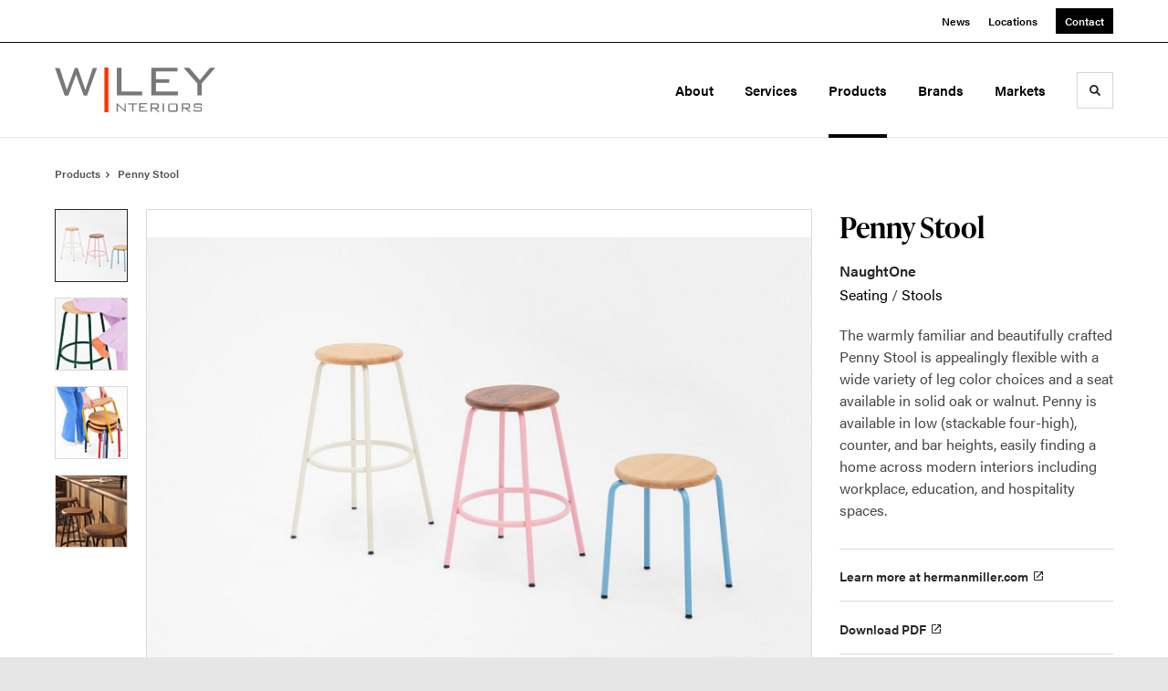

--- FILE ---
content_type: text/html; charset=utf-8
request_url: https://www.wileyinteriors.com/products/penny-stool
body_size: 90136
content:





<!DOCTYPE html>
<html lang="en" class="                ">

    
    <head>

    
          

    <!-- Google Tag Manager -->
    <script>(function(w,d,s,l,i){w[l]=w[l]||[];w[l].push({'gtm.start':
    new Date().getTime(),event:'gtm.js'});var f=d.getElementsByTagName(s)[0],
    j=d.createElement(s),dl=l!='dataLayer'?'&l='+l:'';j.async=true;j.src=
    'https://www.googletagmanager.com/gtm.js?id='+i+dl+ '&gtm_auth=wHBDqGHx4loPgfoAIWBlFA&gtm_preview=env-2&gtm_cookies_win=x';f.parentNode.insertBefore(j,f);
    })(window,document,'script','dataLayer','GTM-WXHRBXZ');</script>
    <!-- End Google Tag Manager -->

    

    

<!-- Meta -->

<meta charset="UTF-8">
<meta name="viewport" content="width=device-width, initial-scale=1.0">
<meta http-equiv="X-UA-Compatible" content="ie=edge">

<meta name="keywords" content="available, penny, seat, stackable, crafted, stool, solid, beautifully, appealingly, flexible, wide, variety, color, choices, four-high"><meta name="description" content="The warmly familiar and beautifully crafted Penny Stool is appealingly flexible with a wide variety of leg color choices and a seat available in solid oak…"><meta name="referrer" content="no-referrer-when-downgrade"><meta name="robots" content="all"><meta content="en_US" property="og:locale"><meta content="Wiley Interiors" property="og:site_name"><meta content="website" property="og:type"><meta content="https://www.wileyinteriors.com/products/penny-stool" property="og:url"><meta content="Penny Stool" property="og:title"><meta content="The warmly familiar and beautifully crafted Penny Stool is appealingly flexible with a wide variety of leg color choices and a seat available in solid oak…" property="og:description"><meta content="https://hmdp-wiley.nyc3.cdn.digitaloceanspaces.com/production/products/_1200x630_crop_center-center_82_none/edc0072709ee83b52fe95a4ac0045e9b.jpg?mtime=1668234358" property="og:image"><meta content="1200" property="og:image:width"><meta content="630" property="og:image:height"><meta content="Edc0072709ee83b52fe95a4ac0045e9b" property="og:image:alt"><meta content="https://www.pinterest.com/WileyInteriors/_saved/" property="og:see_also"><meta content="https://www.instagram.com/wileyinteriors/" property="og:see_also"><meta name="twitter:card" content="summary_large_image"><meta name="twitter:creator" content="@"><meta name="twitter:title" content="Penny Stool"><meta name="twitter:description" content="The warmly familiar and beautifully crafted Penny Stool is appealingly flexible with a wide variety of leg color choices and a seat available in solid oak…"><meta name="twitter:image" content="https://hmdp-wiley.nyc3.cdn.digitaloceanspaces.com/production/products/_800x418_crop_center-center_82_none/edc0072709ee83b52fe95a4ac0045e9b.jpg?mtime=1668234358"><meta name="twitter:image:width" content="800"><meta name="twitter:image:height" content="418"><meta name="twitter:image:alt" content="Edc0072709ee83b52fe95a4ac0045e9b">

<!-- Title -->
<title>Wiley Interiors | Penny Stool</title>

          
<!-- Links -->
<link href="https://www.wileyinteriors.com/products/penny-stool" rel="canonical"><link href="https://www.wileyinteriors.com/" rel="home"><link type="text/plain" href="https://www.wileyinteriors.com/humans.txt" rel="author">


<!-- Icon -->
        <link type="image/png" href="https://hmdp-wiley.nyc3.cdn.digitaloceanspaces.com/production/company/_192x192_crop_center-center_100_none/apple-touch-icon.png" rel="icon" sizes="192x192">
        <link type="image/png" href="https://hmdp-wiley.nyc3.cdn.digitaloceanspaces.com/production/company/_48x48_crop_center-center_100_none/apple-touch-icon.png" rel="icon" sizes="48x48">
        <link type="image/png" href="https://hmdp-wiley.nyc3.cdn.digitaloceanspaces.com/production/company/_32x32_crop_center-center_100_none/apple-touch-icon.png" rel="icon" sizes="32x32">
        <link type="image/png" href="https://hmdp-wiley.nyc3.cdn.digitaloceanspaces.com/production/company/_16x16_crop_center-center_100_none/apple-touch-icon.png" rel="icon" sizes="16x16">
<!-- Apple Touch Icon -->
        <link type="image/png" href="https://hmdp-wiley.nyc3.cdn.digitaloceanspaces.com/production/company/_180x180_crop_center-center_100_none/apple-touch-icon.png" rel="apple-touch-icon" sizes="180x180">


          
<!-- json-LD -->
<script type="application/ld+json">{"@context":"https://schema.org","@graph":[{"@type":"ItemPage","author":{"@id":"www.wileyoffice.com#identity"},"copyrightHolder":{"@id":"www.wileyoffice.com#identity"},"copyrightYear":"2022","creator":{"@id":"http://mightyinthemidwest.com#creator"},"dateCreated":"2025-11-18T14:51:53-05:00","dateModified":"2025-12-15T20:41:14-05:00","datePublished":"2022-11-10T06:45:29-05:00","description":"The warmly familiar and beautifully crafted Penny Stool is appealingly flexible with a wide variety of leg color choices and a seat available in solid oak or walnut. Penny is available in low (stackable four-high), counter, and bar heights, easily finding a home across modern interiors including workplace, education, and hospitality spaces.","headline":"Penny Stool","image":{"@type":"ImageObject","url":"https://hmdp-wiley.nyc3.cdn.digitaloceanspaces.com/production/products/_1200x630_crop_center-center_82_none/edc0072709ee83b52fe95a4ac0045e9b.jpg?mtime=1668234358"},"inLanguage":"en-us","mainEntityOfPage":"https://www.wileyinteriors.com/products/penny-stool","name":"Penny Stool","publisher":{"@id":"http://mightyinthemidwest.com#creator"},"url":"https://www.wileyinteriors.com/products/penny-stool"},{"@id":"www.wileyoffice.com#identity","@type":"Organization","address":{"@type":"PostalAddress","addressCountry":"United States","addressLocality":"Springfield","addressRegion":"IL","postalCode":"62703","streetAddress":"301 East Laurel Street"},"alternateName":"Wiley Interiors","contactPoint":[{"@type":"ContactPoint","contactType":"customer support","telephone":"+1-218-544-2766"}],"description":"Contract commercial office interiors company providing office furniture, interior design and related services to commercial, healthcare, higher education and governmental organizations.","duns":"025859406","email":"springfield@wileyinteriors.com","founder":"Herb Wiley","foundingDate":"1958-12-19","foundingLocation":"Springfield, IL","image":{"@type":"ImageObject","height":"2016","url":"https://hmdp-wiley.nyc3.cdn.digitaloceanspaces.com/staging/primaryImages/Front-Sign-NE.jpg","width":"3072"},"name":"Wiley Office Equipment dba Wiley Office Furniture","sameAs":["https://www.instagram.com/wileyinteriors/","https://www.pinterest.com/WileyInteriors/_saved/"],"telephone":"217-544-2766","url":"https://www.wileyinteriors.com/www.wileyoffice.com"},{"@id":"http://mightyinthemidwest.com#creator","@type":"LocalBusiness","address":{"@type":"PostalAddress","addressCountry":"United States","addressLocality":"Grand Rapids","addressRegion":"MI","postalCode":"49503","streetAddress":"50 Louis St NW #520"},"alternateName":"Mighty","description":"Mighty is a digital strategy, design, and technology agency. We're a team of strategists, designers, and web technologists, here to help you find clarity and craft websites and digital products that effectively connect people to meaningful content. In partnership with MillerKnoll, we've developed and operated the MillerKnoll Dealer Platform (https://mkdealerplatform.com) since 2014, a robust custom website platform for 40+ MillerKnoll contract furniture dealers.","email":"hello@mightyinthemidwest.com","founder":"Cliff Wegner","foundingDate":"2007-08-01","foundingLocation":"Grand Rapids, MI","geo":{"@type":"GeoCoordinates","latitude":"42.9637494","longitude":"-85.6724149"},"image":{"@type":"ImageObject","height":"119","url":"https://hmdp-wiley.nyc3.cdn.digitaloceanspaces.com/production/company/Mighty-Brand-Image.png","width":"119"},"logo":{"@type":"ImageObject","height":"60","url":"https://hmdp-wiley.nyc3.cdn.digitaloceanspaces.com/production/company/_600x60_fit_center-center_82_none/Mighty-Brand-Image.png?mtime=1680711129","width":"60"},"name":"Mighty Co.","openingHoursSpecification":[{"@type":"OpeningHoursSpecification","closes":"17:00:00","dayOfWeek":["Monday"],"opens":"09:00:00"},{"@type":"OpeningHoursSpecification","closes":"17:00:00","dayOfWeek":["Tuesday"],"opens":"09:00:00"},{"@type":"OpeningHoursSpecification","closes":"17:00:00","dayOfWeek":["Wednesday"],"opens":"09:00:00"},{"@type":"OpeningHoursSpecification","closes":"17:00:00","dayOfWeek":["Thursday"],"opens":"09:00:00"},{"@type":"OpeningHoursSpecification","closes":"17:00:00","dayOfWeek":["Friday"],"opens":"09:00:00"}],"priceRange":"$$$","telephone":"(616) 222-0778","url":"http://mightyinthemidwest.com"},{"@type":"BreadcrumbList","description":"Breadcrumbs list","itemListElement":[{"@type":"ListItem","item":"https://www.wileyinteriors.com/","name":"Homepage","position":1},{"@type":"ListItem","item":"https://www.wileyinteriors.com/products","name":"Products","position":2},{"@type":"ListItem","item":"https://www.wileyinteriors.com/products/penny-stool","name":"Penny Stool","position":3}],"name":"Breadcrumbs"}]}</script>

          
<!-- CSS -->


                        <link rel="stylesheet" href="https://use.typekit.net/kor8pzo.css" crossorigin="anonymous">

        

        <link rel="stylesheet" href="https://www.wileyinteriors.com//dist/assets/millerknoll-BpA0rlRg.css">

<style>

:root {
    --abc:#FFFFFF;


}

body {
    }

</style>


          
<!-- js -->




    <!-- Fathom - beautiful, simple website analytics -->
    <script src="https://cdn.usefathom.com/script.js" data-site="ULNEQVPI" data-cookieconsent="ignore" defer></script>
    <!-- / Fathom -->

        <script>window.passwordpolicy = {"showStrengthIndicator":true};</script>

    </head>

    
    <body>

    
        

        

    <!-- Google Tag Manager (noscript) -->
    <noscript><iframe src="https://www.googletagmanager.com/ns.html?id=GTM-WXHRBXZ&gtm_auth=wHBDqGHx4loPgfoAIWBlFA&gtm_preview=env-2&gtm_cookies_win=x"
    height="0" width="0" style="display:none;visibility:hidden"></iframe></noscript>
    <!-- End Google Tag Manager (noscript) -->


    
<!-- browser notifications -->

<noscript>
    <div class="o-container">
        <div class="c-noscript-notification">
            <p>
                <strong>JavaScript is not enabled!</strong>
                <br>This website requires your browser to have JavaScript enabled.
                Check <a href="http://enable-javascript.com" target="_blank" rel="noopener">enable-javascript.com</a> for instructions on how to enable JavaScript in your web browser.
            </p>
        </div>
    </div>
</noscript>

<!-- content -->

        
<nav class="c-skip-nav">

    


<a
         class="c-button || c-skip-nav__link" href="#penny-stool-page" title="Skip to Content" >

        <span class="c-button__text">Skip to Content</span>

        
</a>

    


<a
         class="c-button || c-skip-nav__link" href="#skip-to-footer" title="Skip to Footer" >

        <span class="c-button__text">Skip to Footer</span>

        
</a>

</nav>

<div class="o-site-container o-container">

        <div class="c-header__oob" data-module-sub-nav-toggle></div>
    <header class="o-header c-header">
        

<nav class="c-header__utility">
    <ul class="c-header__utility--contact">
        
                            <li>
                    


<a
         class="c-link" href="https://www.wileyinteriors.com/news" title="News" >

        <span class="c-link__text">News</span>

        
</a>
                </li>
            
        
                            <li>
                    


<a
         class="c-link" href="https://www.wileyinteriors.com/locations" title="Locations" >

        <span class="c-link__text">Locations</span>

        
</a>
                </li>
            
        
                            <li>
                    


<a
         class="c-button || -is-color-primary -is-small" href="https://www.wileyinteriors.com/contact" title="Contact" >

        <span class="c-button__text">Contact</span>

        
</a>
                </li>
            
            </ul>
</nav>

        
<div class="c-header__elements">

        
        <a href="/" title="Wiley Interiors" class="c-header__logo">
        
<img  src="https://hmdp-wiley.nyc3.cdn.digitaloceanspaces.com/production/company/logo.svg" alt="Wiley Interiors" draggable="false" />
    </a>

            
                
                    
        
        <nav class="c-header__navigation -is-right-aligned">

                <ul class="js-sub-nav">

            
                                                                
                                                                                                                    
                                                                                                                                                                                                                                                    
                
                <li class="">
                    


<a
         class="c-link -is-caret--right || c-header__navigation-link js-sub-nav" href="https://www.wileyinteriors.com/about" title="About"  data-module-sub-nav-toggle data-menu-target=about >

        <span class="c-link__text">About</span>

                <svg width="4" height="7" fill="currentColor" class="" enable-background="new 0 0 4 7" viewBox="0 0 4 7" xmlns="http://www.w3.org/2000/svg"><path clip-rule="evenodd" d="m0 5.9.9 1.1 3.1-3.5-3.1-3.5-.9 1.1 2.2 2.4z" fill-rule="evenodd"/></svg>
    
</a>
                </li>

            
                                                                
                                                                                                                    
                                                                                                                                                                                                                                                                                                                                                            
                
                <li class="">
                    


<a
         class="c-link -is-caret--right || c-header__navigation-link js-sub-nav" href="https://www.wileyinteriors.com/services" title="Services"  data-module-sub-nav-toggle data-menu-target=services >

        <span class="c-link__text">Services</span>

                <svg width="4" height="7" fill="currentColor" class="" enable-background="new 0 0 4 7" viewBox="0 0 4 7" xmlns="http://www.w3.org/2000/svg"><path clip-rule="evenodd" d="m0 5.9.9 1.1 3.1-3.5-3.1-3.5-.9 1.1 2.2 2.4z" fill-rule="evenodd"/></svg>
    
</a>
                </li>

            
                                                                
                                                                            
                
                <li class="">
                    


<a
         class="c-link -is-caret--right || c-header__navigation-link js-sub-nav -is-active" href="https://www.wileyinteriors.com/products" title="Products"  data-module-sub-nav-toggle data-menu-target=products >

        <span class="c-link__text">Products</span>

                <svg width="4" height="7" fill="currentColor" class="" enable-background="new 0 0 4 7" viewBox="0 0 4 7" xmlns="http://www.w3.org/2000/svg"><path clip-rule="evenodd" d="m0 5.9.9 1.1 3.1-3.5-3.1-3.5-.9 1.1 2.2 2.4z" fill-rule="evenodd"/></svg>
    
</a>
                </li>

            
                                                                
                                                                            
                
                <li class="">
                    


<a
         class="c-link || c-header__navigation-link" href="https://www.wileyinteriors.com/brands" title="Brands" >

        <span class="c-link__text">Brands</span>

        
</a>
                </li>

            
                                                                
                                                                                                                    
                                                                                                                                                                                                                                                                                                                                                            
                
                <li class="-is-last-desktop">
                    


<a
         class="c-link -is-caret--right || c-header__navigation-link js-sub-nav" href="https://www.wileyinteriors.com/markets" title="Markets"  data-module-sub-nav-toggle data-menu-target=markets >

        <span class="c-link__text">Markets</span>

                <svg width="4" height="7" fill="currentColor" class="" enable-background="new 0 0 4 7" viewBox="0 0 4 7" xmlns="http://www.w3.org/2000/svg"><path clip-rule="evenodd" d="m0 5.9.9 1.1 3.1-3.5-3.1-3.5-.9 1.1 2.2 2.4z" fill-rule="evenodd"/></svg>
    
</a>
                </li>

            
                        
                <li class="-is-mobile-only">
                    


<a
         class="c-link || c-header__navigation-link" href="https://www.wileyinteriors.com/news" title="News" >

        <span class="c-link__text">News</span>

        
</a>
                </li>

            
                <li class="-is-mobile-only">
                    


<a
         class="c-link || c-header__navigation-link" href="https://www.wileyinteriors.com/locations" title="Locations" >

        <span class="c-link__text">Locations</span>

        
</a>
                </li>

            
                <li class="-is-mobile-only">
                    


<a
         class="c-link || c-header__navigation-link" href="https://www.wileyinteriors.com/contact" title="Contact" >

        <span class="c-link__text">Contact</span>

        
</a>
                </li>

            
        </ul>
    </nav>

        <div class="c-header__search-frame">
        <button
        class="c-header__search-toggle"
        data-module-search-toggle
        data-module-sub-nav-toggle
        aria-label="Toggle Search"
        title="Toggle Search"
        aria-labelledby="search-toggle-label">
            <span class="sr-only" id="search-toggle-label">Toggle search</span>
            <svg width="16" height="16" fill="currentColor" class="-search" viewBox="0 0 16 16" xmlns="http://www.w3.org/2000/svg"><path d="m15.78 13.84-3.78-3.84a6.3 6.3 0 0 0 1-3.5 6.35 6.35 0 0 0 -.87-3.27 6.67 6.67 0 0 0 -2.36-2.36 6.35 6.35 0 0 0 -3.27-.87 6.35 6.35 0 0 0 -3.27.87 6.67 6.67 0 0 0 -2.36 2.36 6.35 6.35 0 0 0 -.87 3.27 6.35 6.35 0 0 0 .87 3.27 6.67 6.67 0 0 0 2.36 2.36 6.35 6.35 0 0 0 3.27.87 6.3 6.3 0 0 0 3.5-1l3.81 3.81a.76.76 0 0 0 1.07 0l.87-.87a.76.76 0 0 0 0-1.07zm-5.78-5.32a4.11 4.11 0 1 1 .53-2 4 4 0 0 1 -.53 2z"/></svg>
            <svg width="16" height="16" fill="currentColor" class="-close" enable-background="new 0 0 16 16" viewBox="0 0 16 16" xmlns="http://www.w3.org/2000/svg"><path clip-rule="evenodd" d="m16 1.3-1.3-1.3-6.7 6.7-6.7-6.7-1.3 1.3 6.7 6.7-6.7 6.7 1.3 1.3 6.7-6.7 6.7 6.7 1.3-1.3-6.7-6.7z" fill-rule="evenodd"/></svg>
        </button>
    </div>

        <div class="c-header__search">
        <form action="/search" method="get">
            <label>
                <span class="u-screen-reader-text">Search Input</span>
                <input type="text" value="" class="c-header__search-field" name="q" placeholder="Search" />
            </label>
            <button class="c-header__search-submit">
                <span>Search</span>
                <svg width="16" height="16" fill="currentColor" class="" viewBox="0 0 16 16" xmlns="http://www.w3.org/2000/svg"><path d="m15.78 13.84-3.78-3.84a6.3 6.3 0 0 0 1-3.5 6.35 6.35 0 0 0 -.87-3.27 6.67 6.67 0 0 0 -2.36-2.36 6.35 6.35 0 0 0 -3.27-.87 6.35 6.35 0 0 0 -3.27.87 6.67 6.67 0 0 0 -2.36 2.36 6.35 6.35 0 0 0 -.87 3.27 6.35 6.35 0 0 0 .87 3.27 6.67 6.67 0 0 0 2.36 2.36 6.35 6.35 0 0 0 3.27.87 6.3 6.3 0 0 0 3.5-1l3.81 3.81a.76.76 0 0 0 1.07 0l.87-.87a.76.76 0 0 0 0-1.07zm-5.78-5.32a4.11 4.11 0 1 1 .53-2 4 4 0 0 1 -.53 2z"/></svg>
            </button>
        </form>
    </div>

        <button class="c-header__burger" data-module-nav-toggle data-module-sub-nav-toggle>
        <svg width="21" height="14" fill="currentColor" class="-burger" enable-background="new 0 0 21 14" viewBox="0 0 21 14" xmlns="http://www.w3.org/2000/svg"><path clip-rule="evenodd" d="m0 14h21v-2.3h-21zm0-5.8h21v-2.4h-21zm0-8.2v2.3h21v-2.3z" fill-rule="evenodd"/></svg>
        <svg width="16" height="16" fill="currentColor" class="-close" enable-background="new 0 0 16 16" viewBox="0 0 16 16" xmlns="http://www.w3.org/2000/svg"><path clip-rule="evenodd" d="m16 1.3-1.3-1.3-6.7 6.7-6.7-6.7-1.3 1.3 6.7 6.7-6.7 6.7 1.3 1.3 6.7-6.7 6.7 6.7 1.3-1.3-6.7-6.7z" fill-rule="evenodd"/></svg>
    </button>

        
                            <div class="c-header__sub-nav js-sub-nav" id="aboutSubNav">
            <div class="c-header__sub-thumbnails js-sub-nav">
                <ul>

                    
                    <li class="-is-mobile-only">
                        <button class="c-header__sub-title" data-module-sub-nav-toggle>
                            <svg width="4" height="7" fill="currentColor" class="" enable-background="new 0 0 4 7" viewBox="0 0 4 7" xmlns="http://www.w3.org/2000/svg"><path clip-rule="evenodd" d="m4 1.1-.9-1.1-3.1 3.5 3.1 3.5.9-1.1-2.2-2.4z" fill-rule="evenodd"/></svg>
                            <span>About Us</span>
                        </button>
                    </li>

                    
                                                                                                                                                                <li >
                                    <a href="https://www.wileyinteriors.com/about/our-company-our-history" title="History" class="c-header__sub-link">
                                        


    
    




<picture>
                <source media="(max-width: 320px)" srcset="https://hmdp-wiley.nyc3.cdn.digitaloceanspaces.com/production/primaryImages/_640x480_crop_center-center_61_line/Logic-Reach-Exclave.jpg 640w" />
            <source media="(max-width: 768px)" srcset="https://hmdp-wiley.nyc3.cdn.digitaloceanspaces.com/production/primaryImages/_1536x1152_crop_center-center_61_line/Logic-Reach-Exclave.jpg 1536w" />
            <source media="(max-width: 1600px)" srcset="https://hmdp-wiley.nyc3.cdn.digitaloceanspaces.com/production/primaryImages/_1600x1200_crop_center-center_82_line/Logic-Reach-Exclave.jpg 1600w" />
        <!-- img tag for browsers that do not support picture element -->
    <img  src="data:image/svg+xml,%3Csvg%20xmlns=%27http://www.w3.org/2000/svg%27%20width=%271600%27%20height=%271200%27%20style=%27background:%23CCC%27%20/%3E" srcset="https://hmdp-wiley.nyc3.cdn.digitaloceanspaces.com/production/primaryImages/_1600x1200_crop_center-center_82_line/Logic-Reach-Exclave.jpg 1600w, https://hmdp-wiley.nyc3.cdn.digitaloceanspaces.com/production/primaryImages/_1536x1152_crop_center-center_61_line/Logic-Reach-Exclave.jpg 1536w, https://hmdp-wiley.nyc3.cdn.digitaloceanspaces.com/production/primaryImages/_640x480_crop_center-center_61_line/Logic-Reach-Exclave.jpg 640w" width="1600" alt="Exclave standing height conference with graphite Setu stools on gray carpet with blue tack boards and white boards on blue walls" sizes="100vw" draggable="false" loading="lazy" />
</picture>


                                        <span>History</span>
                                    </a>
                                </li>
                            
                                                                                                                                                                <li >
                                    <a href="https://www.wileyinteriors.com/about/our-team" title="Our Team" class="c-header__sub-link">
                                        


    
    




<picture>
                <source media="(max-width: 320px)" srcset="https://hmdp-wiley.nyc3.cdn.digitaloceanspaces.com/production/primaryImages/_640x480_crop_center-center_61_line/Public-Office-Meeting.jpg 640w" />
            <source media="(max-width: 768px)" srcset="https://hmdp-wiley.nyc3.cdn.digitaloceanspaces.com/production/primaryImages/_1536x1152_crop_center-center_61_line/Public-Office-Meeting.jpg 1536w" />
            <source media="(max-width: 1600px)" srcset="https://hmdp-wiley.nyc3.cdn.digitaloceanspaces.com/production/primaryImages/_1600x1200_crop_center-center_82_line/Public-Office-Meeting.jpg 1600w" />
        <!-- img tag for browsers that do not support picture element -->
    <img  src="data:image/svg+xml,%3Csvg%20xmlns=%27http://www.w3.org/2000/svg%27%20width=%271600%27%20height=%271200%27%20style=%27background:%23CCC%27%20/%3E" srcset="https://hmdp-wiley.nyc3.cdn.digitaloceanspaces.com/production/primaryImages/_1600x1200_crop_center-center_82_line/Public-Office-Meeting.jpg 1600w, https://hmdp-wiley.nyc3.cdn.digitaloceanspaces.com/production/primaryImages/_1536x1152_crop_center-center_61_line/Public-Office-Meeting.jpg 1536w, https://hmdp-wiley.nyc3.cdn.digitaloceanspaces.com/production/primaryImages/_640x480_crop_center-center_61_line/Public-Office-Meeting.jpg 640w" width="1600" alt="white and ash meeting space with lounge" sizes="100vw" draggable="false" loading="lazy" />
</picture>


                                        <span>Our Team</span>
                                    </a>
                                </li>
                            
                                                                                                                                                                <li >
                                    <a href="https://www.wileyinteriors.com/about/our-showroom" title="Virtual Showroom" class="c-header__sub-link">
                                        


    
    




<picture>
                <source media="(max-width: 320px)" srcset="https://hmdp-wiley.nyc3.cdn.digitaloceanspaces.com/production/primaryImages/_640x480_crop_center-center_61_line/Canvas-Floorplate.jpg 640w" />
            <source media="(max-width: 768px)" srcset="https://hmdp-wiley.nyc3.cdn.digitaloceanspaces.com/production/primaryImages/_1536x1152_crop_center-center_61_line/Canvas-Floorplate.jpg 1536w" />
            <source media="(max-width: 1600px)" srcset="https://hmdp-wiley.nyc3.cdn.digitaloceanspaces.com/production/primaryImages/_1600x1200_crop_center-center_82_line/Canvas-Floorplate.jpg 1600w" />
        <!-- img tag for browsers that do not support picture element -->
    <img  src="data:image/svg+xml,%3Csvg%20xmlns=%27http://www.w3.org/2000/svg%27%20width=%271600%27%20height=%271200%27%20style=%27background:%23CCC%27%20/%3E" srcset="https://hmdp-wiley.nyc3.cdn.digitaloceanspaces.com/production/primaryImages/_1600x1200_crop_center-center_82_line/Canvas-Floorplate.jpg 1600w, https://hmdp-wiley.nyc3.cdn.digitaloceanspaces.com/production/primaryImages/_1536x1152_crop_center-center_61_line/Canvas-Floorplate.jpg 1536w, https://hmdp-wiley.nyc3.cdn.digitaloceanspaces.com/production/primaryImages/_640x480_crop_center-center_61_line/Canvas-Floorplate.jpg 640w" width="1600" alt="office floorplate on light laminate plank flooring with white workstations and ask storage" sizes="100vw" draggable="false" loading="lazy" />
</picture>


                                        <span>Virtual Showroom</span>
                                    </a>
                                </li>
                            
                    
                    <li class="-is-view-all">
                        


<a
         class="c-link -is-cta-arrow--right || c-cta -is-color-primary -has-arrow" href="https://www.wileyinteriors.com/about" title="About Us" >

        <span class="c-link__text">About Us</span>

                <svg class="c-cta__arrow" width="17" height="10" fill="currentColor" enable-background="new 0 0 17 10" viewBox="0 0 17 10" xmlns="http://www.w3.org/2000/svg"><path clip-rule="evenodd" d="m0 3.9h13l-2.4-2.4 1.5-1.5 4.9 5-4.9 5-1.5-1.5 2.4-2.4h-13z" fill-rule="evenodd"/></svg>
    
</a>
                    </li>
                </ul>
            </div>
        </div>

                        
        
                        
        
                        
        
                        
        
        
    
                            <div class="c-header__sub-nav js-sub-nav" id="servicesSubNav">
            <div class="c-header__sub-thumbnails js-sub-nav">
                <ul>

                    
                    <li class="-is-mobile-only">
                        <button class="c-header__sub-title" data-module-sub-nav-toggle>
                            <svg width="4" height="7" fill="currentColor" class="" enable-background="new 0 0 4 7" viewBox="0 0 4 7" xmlns="http://www.w3.org/2000/svg"><path clip-rule="evenodd" d="m4 1.1-.9-1.1-3.1 3.5 3.1 3.5.9-1.1-2.2-2.4z" fill-rule="evenodd"/></svg>
                            <span>How Can We Help?</span>
                        </button>
                    </li>

                    
                                                                                                                                                    <li >
                                <a href="https://www.wileyinteriors.com/services/space-planning-design" title="Space Planning &amp; Design" class="c-header__sub-link">
                                    


    
    




<picture>
                <source media="(max-width: 320px)" srcset="https://hmdp-wiley.nyc3.cdn.digitaloceanspaces.com/production/primaryImages/_640x480_crop_center-center_61_line/Canvas-Landscape.jpg 640w" />
            <source media="(max-width: 768px)" srcset="https://hmdp-wiley.nyc3.cdn.digitaloceanspaces.com/production/primaryImages/_1536x1152_crop_center-center_61_line/Canvas-Landscape.jpg 1536w" />
            <source media="(max-width: 1600px)" srcset="https://hmdp-wiley.nyc3.cdn.digitaloceanspaces.com/production/primaryImages/_1600x1200_crop_center-center_82_line/Canvas-Landscape.jpg 1600w" />
        <!-- img tag for browsers that do not support picture element -->
    <img  src="data:image/svg+xml,%3Csvg%20xmlns=%27http://www.w3.org/2000/svg%27%20width=%271600%27%20height=%271200%27%20style=%27background:%23CCC%27%20/%3E" srcset="https://hmdp-wiley.nyc3.cdn.digitaloceanspaces.com/production/primaryImages/_1600x1200_crop_center-center_82_line/Canvas-Landscape.jpg 1600w, https://hmdp-wiley.nyc3.cdn.digitaloceanspaces.com/production/primaryImages/_1536x1152_crop_center-center_61_line/Canvas-Landscape.jpg 1536w, https://hmdp-wiley.nyc3.cdn.digitaloceanspaces.com/production/primaryImages/_640x480_crop_center-center_61_line/Canvas-Landscape.jpg 640w" width="1600" alt="blue walls with white and ash workstations" sizes="100vw" draggable="false" loading="lazy" />
</picture>


                                    <span>Space Planning &amp; Design</span>
                                </a>
                            </li>
                        
                                                                                                                                                    <li >
                                <a href="https://www.wileyinteriors.com/services/delivery-installation" title="Delivery &amp; Installation" class="c-header__sub-link">
                                    


    
    




<picture>
                <source media="(max-width: 320px)" srcset="https://hmdp-wiley.nyc3.cdn.digitaloceanspaces.com/production/primaryImages/_640x480_crop_center-center_61_line/Bldg-Truck.jpg 640w" />
            <source media="(max-width: 768px)" srcset="https://hmdp-wiley.nyc3.cdn.digitaloceanspaces.com/production/primaryImages/_1536x1152_crop_center-center_61_line/Bldg-Truck.jpg 1536w" />
            <source media="(max-width: 1600px)" srcset="https://hmdp-wiley.nyc3.cdn.digitaloceanspaces.com/production/primaryImages/_1600x1200_crop_center-center_82_line/Bldg-Truck.jpg 1600w" />
        <!-- img tag for browsers that do not support picture element -->
    <img  src="data:image/svg+xml,%3Csvg%20xmlns=%27http://www.w3.org/2000/svg%27%20width=%271600%27%20height=%271200%27%20style=%27background:%23CCC%27%20/%3E" srcset="https://hmdp-wiley.nyc3.cdn.digitaloceanspaces.com/production/primaryImages/_1600x1200_crop_center-center_82_line/Bldg-Truck.jpg 1600w, https://hmdp-wiley.nyc3.cdn.digitaloceanspaces.com/production/primaryImages/_1536x1152_crop_center-center_61_line/Bldg-Truck.jpg 1536w, https://hmdp-wiley.nyc3.cdn.digitaloceanspaces.com/production/primaryImages/_640x480_crop_center-center_61_line/Bldg-Truck.jpg 640w" width="1600" alt="glass building with maroon Wiley Office delivery truck" sizes="100vw" draggable="false" loading="lazy" />
</picture>


                                    <span>Delivery &amp; Installation</span>
                                </a>
                            </li>
                        
                                                                                                                                                    <li >
                                <a href="https://www.wileyinteriors.com/services/leasing-finance" title="Leasing &amp; Finance" class="c-header__sub-link">
                                    


    
    




<picture>
                <source media="(max-width: 320px)" srcset="https://hmdp-wiley.nyc3.cdn.digitaloceanspaces.com/production/primaryImages/_640x480_crop_center-center_61_line/Vista_Public.jpg 640w" />
            <source media="(max-width: 768px)" srcset="https://hmdp-wiley.nyc3.cdn.digitaloceanspaces.com/production/primaryImages/_1536x1152_crop_center-center_61_line/Vista_Public.jpg 1536w" />
            <source media="(max-width: 1600px)" srcset="https://hmdp-wiley.nyc3.cdn.digitaloceanspaces.com/production/primaryImages/_1600x1200_crop_center-center_82_line/Vista_Public.jpg 1600w" />
        <!-- img tag for browsers that do not support picture element -->
    <img  src="data:image/svg+xml,%3Csvg%20xmlns=%27http://www.w3.org/2000/svg%27%20width=%271600%27%20height=%271200%27%20style=%27background:%23CCC%27%20/%3E" srcset="https://hmdp-wiley.nyc3.cdn.digitaloceanspaces.com/production/primaryImages/_1600x1200_crop_center-center_82_line/Vista_Public.jpg 1600w, https://hmdp-wiley.nyc3.cdn.digitaloceanspaces.com/production/primaryImages/_1536x1152_crop_center-center_61_line/Vista_Public.jpg 1536w, https://hmdp-wiley.nyc3.cdn.digitaloceanspaces.com/production/primaryImages/_640x480_crop_center-center_61_line/Vista_Public.jpg 640w" width="1600" alt="ash and graphite Vista workstation with graphite and white Public Office booth" sizes="100vw" draggable="false" loading="lazy" />
</picture>


                                    <span>Leasing &amp; Finance</span>
                                </a>
                            </li>
                        
                                                                                                                                                    <li >
                                <a href="https://www.wileyinteriors.com/services/service-warranty" title="Maintenance &amp; Repair" class="c-header__sub-link">
                                    


    
    




<picture>
                <source media="(max-width: 320px)" srcset="https://hmdp-wiley.nyc3.cdn.digitaloceanspaces.com/production/primaryImages/_640x480_crop_center-center_61_line/HM-Performance-Lineup-1.jpg 640w" />
            <source media="(max-width: 768px)" srcset="https://hmdp-wiley.nyc3.cdn.digitaloceanspaces.com/production/primaryImages/_1536x1152_crop_center-center_61_line/HM-Performance-Lineup-1.jpg 1536w" />
            <source media="(max-width: 1600px)" srcset="https://hmdp-wiley.nyc3.cdn.digitaloceanspaces.com/production/primaryImages/_1600x1200_crop_center-center_82_line/HM-Performance-Lineup-1.jpg 1600w" />
        <!-- img tag for browsers that do not support picture element -->
    <img  src="data:image/svg+xml,%3Csvg%20xmlns=%27http://www.w3.org/2000/svg%27%20width=%271600%27%20height=%271200%27%20style=%27background:%23CCC%27%20/%3E" srcset="https://hmdp-wiley.nyc3.cdn.digitaloceanspaces.com/production/primaryImages/_1600x1200_crop_center-center_82_line/HM-Performance-Lineup-1.jpg 1600w, https://hmdp-wiley.nyc3.cdn.digitaloceanspaces.com/production/primaryImages/_1536x1152_crop_center-center_61_line/HM-Performance-Lineup-1.jpg 1536w, https://hmdp-wiley.nyc3.cdn.digitaloceanspaces.com/production/primaryImages/_640x480_crop_center-center_61_line/HM-Performance-Lineup-1.jpg 640w" width="1600" alt="lineup of performance task seating" sizes="100vw" draggable="false" loading="lazy" />
</picture>


                                    <span>Maintenance &amp; Repair</span>
                                </a>
                            </li>
                        
                                                                                                                                                    <li >
                                <a href="https://www.wileyinteriors.com/services/warehousing" title="Additional Services" class="c-header__sub-link">
                                    


    
    




<picture>
                <source media="(max-width: 320px)" srcset="https://hmdp-wiley.nyc3.cdn.digitaloceanspaces.com/production/primaryImages/_640x480_crop_center-center_61_line/Ceiling-Hung-Fabrics.jpg 640w" />
            <source media="(max-width: 768px)" srcset="https://hmdp-wiley.nyc3.cdn.digitaloceanspaces.com/production/primaryImages/_1536x1152_crop_center-center_61_line/Ceiling-Hung-Fabrics.jpg 1536w" />
            <source media="(max-width: 1600px)" srcset="https://hmdp-wiley.nyc3.cdn.digitaloceanspaces.com/production/primaryImages/_1600x1200_crop_center-center_82_line/Ceiling-Hung-Fabrics.jpg 1600w" />
        <!-- img tag for browsers that do not support picture element -->
    <img  src="data:image/svg+xml,%3Csvg%20xmlns=%27http://www.w3.org/2000/svg%27%20width=%271600%27%20height=%271200%27%20style=%27background:%23CCC%27%20/%3E" srcset="https://hmdp-wiley.nyc3.cdn.digitaloceanspaces.com/production/primaryImages/_1600x1200_crop_center-center_82_line/Ceiling-Hung-Fabrics.jpg 1600w, https://hmdp-wiley.nyc3.cdn.digitaloceanspaces.com/production/primaryImages/_1536x1152_crop_center-center_61_line/Ceiling-Hung-Fabrics.jpg 1536w, https://hmdp-wiley.nyc3.cdn.digitaloceanspaces.com/production/primaryImages/_640x480_crop_center-center_61_line/Ceiling-Hung-Fabrics.jpg 640w" width="1600" alt="sheets of fabrics suspended from ceiling on light ash laminate floor with blurry images of people walking" sizes="100vw" draggable="false" loading="lazy" />
</picture>


                                    <span>Additional Services</span>
                                </a>
                            </li>
                        
                    
                    <li class="-is-view-all">
                        


<a
         class="c-link -is-cta-arrow--right || c-cta -is-color-primary -has-arrow" href="https://www.wileyinteriors.com/services" title="How Can We Help?" >

        <span class="c-link__text">How Can We Help?</span>

                <svg class="c-cta__arrow" width="17" height="10" fill="currentColor" enable-background="new 0 0 17 10" viewBox="0 0 17 10" xmlns="http://www.w3.org/2000/svg"><path clip-rule="evenodd" d="m0 3.9h13l-2.4-2.4 1.5-1.5 4.9 5-4.9 5-1.5-1.5 2.4-2.4h-13z" fill-rule="evenodd"/></svg>
    
</a>
                    </li>
                </ul>
            </div>
        </div>


                
        
        
                        
        
                        
        
                        
        
                        
        
                        
        
        
    
                            <div class="c-header__sub-nav js-sub-nav" id="productsSubNav">
            <div class="c-header__sub-products js-sub-nav">
                <ul class="-is-root">
                    <li class="-is-root-element -is-mobile-only">
                        <button class="c-header__sub-title" data-module-sub-nav-toggle>
                            <svg width="4" height="7" fill="currentColor" class="" enable-background="new 0 0 4 7" viewBox="0 0 4 7" xmlns="http://www.w3.org/2000/svg"><path clip-rule="evenodd" d="m4 1.1-.9-1.1-3.1 3.5 3.1 3.5.9-1.1-2.2-2.4z" fill-rule="evenodd"/></svg>
                            <span>Products</span>
                        </button>
                    </li>
                    <li class="-is-root-element">
                        <ul class="-is-secondary">
                            <li class="-is-secondary-element -is-secondary-headline">
                                <span class="c-header__sub-list-title">Browse By Category</span>
                            </li>
                            <li class="-is-secondary-element">
                                
                                                                                                        <ul class="-is-tertiary">
                                                                                    <li>
                                                


<a
         class="c-link || c-header__sub-link" href="/products?category=seating" title="Seating" >

        <span class="c-link__text">Seating</span>

        
</a>
                                            </li>
                                                                                    <li>
                                                


<a
         class="c-link || c-header__sub-link" href="/products?category=tables" title="Tables" >

        <span class="c-link__text">Tables</span>

        
</a>
                                            </li>
                                                                                    <li>
                                                


<a
         class="c-link || c-header__sub-link" href="/products?category=desks-and-workspaces" title="Desks and Workspaces" >

        <span class="c-link__text">Desks and Workspaces</span>

        
</a>
                                            </li>
                                                                                    <li>
                                                


<a
         class="c-link || c-header__sub-link" href="/products?category=accessories" title="Accessories" >

        <span class="c-link__text">Accessories</span>

        
</a>
                                            </li>
                                                                            </ul>
                                                                        <ul class="-is-tertiary">
                                                                                    <li>
                                                


<a
         class="c-link || c-header__sub-link" href="/products?category=storage" title="Storage" >

        <span class="c-link__text">Storage</span>

        
</a>
                                            </li>
                                                                                    <li>
                                                


<a
         class="c-link || c-header__sub-link" href="/products?category=space-division" title="Space Division" >

        <span class="c-link__text">Space Division</span>

        
</a>
                                            </li>
                                                                                    <li>
                                                


<a
         class="c-link || c-header__sub-link" href="/products?category=healthcare" title="Healthcare" >

        <span class="c-link__text">Healthcare</span>

        
</a>
                                            </li>
                                                                            </ul>
                                                                    
                            </li>
                        </ul>

                        <ul class="-is-secondary">
                            <li class="-is-secondary-element -is-secondary-headline">
                                <span class="c-header__sub-list-title">Browse By Brand</span>
                            </li>
                            <li class="-is-secondary-element">

                                                                
                                
                                                                        <ul class="-is-tertiary">
                                                                                    <li>
                                                


<a
         class="c-link || c-header__sub-link" href="/products?brand=herman-miller" title="Herman Miller" >

        <span class="c-link__text">Herman Miller</span>

        
</a>
                                            </li>
                                                                                    <li>
                                                


<a
         class="c-link || c-header__sub-link" href="/products?brand=knoll" title="Knoll" >

        <span class="c-link__text">Knoll</span>

        
</a>
                                            </li>
                                                                                    <li>
                                                


<a
         class="c-link || c-header__sub-link" href="/products?brand=geiger" title="Geiger" >

        <span class="c-link__text">Geiger</span>

        
</a>
                                            </li>
                                                                            </ul>
                                                                        <ul class="-is-tertiary">
                                                                                    <li>
                                                


<a
         class="c-link || c-header__sub-link" href="/products?brand=hay" title="HAY" >

        <span class="c-link__text">HAY</span>

        
</a>
                                            </li>
                                                                                    <li>
                                                


<a
         class="c-link || c-header__sub-link" href="/products?brand=naughtone" title="NaughtOne" >

        <span class="c-link__text">NaughtOne</span>

        
</a>
                                            </li>
                                                                            </ul>
                                    
                                
                            </li>
                        </ul>

                        <ul class="-is-secondary -is-hidden-mobile">
                            <li class="-is-secondary-element -is-view-all">
                                


<a
         class="c-link -is-cta-arrow--right || c-cta -is-color-primary -has-arrow" href="/products" title="All Products" >

        <span class="c-link__text">All Products</span>

                <svg class="c-cta__arrow" width="17" height="10" fill="currentColor" enable-background="new 0 0 17 10" viewBox="0 0 17 10" xmlns="http://www.w3.org/2000/svg"><path clip-rule="evenodd" d="m0 3.9h13l-2.4-2.4 1.5-1.5 4.9 5-4.9 5-1.5-1.5 2.4-2.4h-13z" fill-rule="evenodd"/></svg>
    
</a>
                            </li>
                        </ul>

                    </li>
                </ul>
            </div>
        </div>


        
    
    
    
    
                            <div class="c-header__sub-nav js-sub-nav" id="marketsSubNav">
            <div class="c-header__sub-thumbnails js-sub-nav">
                <ul>

                    
                    <li class="-is-mobile-only">
                        <button class="c-header__sub-title" data-module-sub-nav-toggle>
                            <svg width="4" height="7" fill="currentColor" class="" enable-background="new 0 0 4 7" viewBox="0 0 4 7" xmlns="http://www.w3.org/2000/svg"><path clip-rule="evenodd" d="m4 1.1-.9-1.1-3.1 3.5 3.1 3.5.9-1.1-2.2-2.4z" fill-rule="evenodd"/></svg>
                            <span>Markets</span>
                        </button>
                    </li>

                    
                                            
                                                                                                                    <li >
                                    <a href="https://www.wileyinteriors.com/markets/commercial" title="Commercial" class="c-header__sub-link">
                                        


    
    




<picture>
                <source media="(max-width: 320px)" srcset="https://hmdp-wiley.nyc3.cdn.digitaloceanspaces.com/production/primaryImages/_640x480_crop_center-center_61_line/Overlay-Pods.jpg 640w" />
            <source media="(max-width: 768px)" srcset="https://hmdp-wiley.nyc3.cdn.digitaloceanspaces.com/production/primaryImages/_1536x1152_crop_center-center_61_line/Overlay-Pods.jpg 1536w" />
            <source media="(max-width: 1600px)" srcset="https://hmdp-wiley.nyc3.cdn.digitaloceanspaces.com/production/primaryImages/_1600x1200_crop_center-center_82_line/Overlay-Pods.jpg 1600w" />
        <!-- img tag for browsers that do not support picture element -->
    <img  src="data:image/svg+xml,%3Csvg%20xmlns=%27http://www.w3.org/2000/svg%27%20width=%271600%27%20height=%271200%27%20style=%27background:%23CCC%27%20/%3E" srcset="https://hmdp-wiley.nyc3.cdn.digitaloceanspaces.com/production/primaryImages/_1600x1200_crop_center-center_82_line/Overlay-Pods.jpg 1600w, https://hmdp-wiley.nyc3.cdn.digitaloceanspaces.com/production/primaryImages/_1536x1152_crop_center-center_61_line/Overlay-Pods.jpg 1536w, https://hmdp-wiley.nyc3.cdn.digitaloceanspaces.com/production/primaryImages/_640x480_crop_center-center_61_line/Overlay-Pods.jpg 640w" width="1600" alt="Open workstations in front of Glass privacy stations with bold green wall paint." sizes="100vw" draggable="false" loading="lazy" />
</picture>


                                        <span>Commercial</span>
                                    </a>
                                </li>
                            
                                            
                                                                                                                    <li >
                                    <a href="https://www.wileyinteriors.com/markets/government" title="Government" class="c-header__sub-link">
                                        


    
    




<picture>
                <source media="(max-width: 320px)" srcset="https://hmdp-wiley.nyc3.cdn.digitaloceanspaces.com/production/primaryImages/_640x480_crop_center-center_61_line/Canvas-Metal-Desk-1.jpg 640w" />
            <source media="(max-width: 768px)" srcset="https://hmdp-wiley.nyc3.cdn.digitaloceanspaces.com/production/primaryImages/_1536x1152_crop_center-center_61_line/Canvas-Metal-Desk-1.jpg 1536w" />
            <source media="(max-width: 1600px)" srcset="https://hmdp-wiley.nyc3.cdn.digitaloceanspaces.com/production/primaryImages/_1600x1200_crop_center-center_82_line/Canvas-Metal-Desk-1.jpg 1600w" />
        <!-- img tag for browsers that do not support picture element -->
    <img  src="data:image/svg+xml,%3Csvg%20xmlns=%27http://www.w3.org/2000/svg%27%20width=%271600%27%20height=%271200%27%20style=%27background:%23CCC%27%20/%3E" srcset="https://hmdp-wiley.nyc3.cdn.digitaloceanspaces.com/production/primaryImages/_1600x1200_crop_center-center_82_line/Canvas-Metal-Desk-1.jpg 1600w, https://hmdp-wiley.nyc3.cdn.digitaloceanspaces.com/production/primaryImages/_1536x1152_crop_center-center_61_line/Canvas-Metal-Desk-1.jpg 1536w, https://hmdp-wiley.nyc3.cdn.digitaloceanspaces.com/production/primaryImages/_640x480_crop_center-center_61_line/Canvas-Metal-Desk-1.jpg 640w" width="1600" alt="graphite metal desk chassis with light gray work surfaces" sizes="100vw" draggable="false" loading="lazy" />
</picture>


                                        <span>Government</span>
                                    </a>
                                </li>
                            
                                            
                                                                                                                    <li >
                                    <a href="https://www.wileyinteriors.com/markets/education" title="Higher Education" class="c-header__sub-link">
                                        


    
    




<picture>
                <source media="(max-width: 320px)" srcset="https://hmdp-wiley.nyc3.cdn.digitaloceanspaces.com/production/primaryImages/_640x480_crop_center-center_61_line/Everywhere-Aerial.jpg 640w" />
            <source media="(max-width: 768px)" srcset="https://hmdp-wiley.nyc3.cdn.digitaloceanspaces.com/production/primaryImages/_1536x1152_crop_center-center_61_line/Everywhere-Aerial.jpg 1536w" />
            <source media="(max-width: 1600px)" srcset="https://hmdp-wiley.nyc3.cdn.digitaloceanspaces.com/production/primaryImages/_1600x1200_crop_center-center_82_line/Everywhere-Aerial.jpg 1600w" />
        <!-- img tag for browsers that do not support picture element -->
    <img  src="data:image/svg+xml,%3Csvg%20xmlns=%27http://www.w3.org/2000/svg%27%20width=%271600%27%20height=%271200%27%20style=%27background:%23CCC%27%20/%3E" srcset="https://hmdp-wiley.nyc3.cdn.digitaloceanspaces.com/production/primaryImages/_1600x1200_crop_center-center_82_line/Everywhere-Aerial.jpg 1600w, https://hmdp-wiley.nyc3.cdn.digitaloceanspaces.com/production/primaryImages/_1536x1152_crop_center-center_61_line/Everywhere-Aerial.jpg 1536w, https://hmdp-wiley.nyc3.cdn.digitaloceanspaces.com/production/primaryImages/_640x480_crop_center-center_61_line/Everywhere-Aerial.jpg 640w" width="1600" alt="aerial view of white square tables with white, blue, and yellow seating on ash flooring" sizes="100vw" draggable="false" loading="lazy" />
</picture>


                                        <span>Higher Education</span>
                                    </a>
                                </li>
                            
                                            
                                                                                                                    <li >
                                    <a href="https://www.wileyinteriors.com/markets/healthcare" title="Healthcare" class="c-header__sub-link">
                                        


    
    




<picture>
                <source media="(max-width: 320px)" srcset="https://hmdp-wiley.nyc3.cdn.digitaloceanspaces.com/production/primaryImages/_640x480_crop_center-center_61_line/Etho-Nurse.jpg 640w" />
            <source media="(max-width: 768px)" srcset="https://hmdp-wiley.nyc3.cdn.digitaloceanspaces.com/production/primaryImages/_1536x1152_crop_center-center_61_line/Etho-Nurse.jpg 1536w" />
            <source media="(max-width: 1600px)" srcset="https://hmdp-wiley.nyc3.cdn.digitaloceanspaces.com/production/primaryImages/_1600x1200_crop_center-center_82_line/Etho-Nurse.jpg 1600w" />
        <!-- img tag for browsers that do not support picture element -->
    <img  src="data:image/svg+xml,%3Csvg%20xmlns=%27http://www.w3.org/2000/svg%27%20width=%271600%27%20height=%271200%27%20style=%27background:%23CCC%27%20/%3E" srcset="https://hmdp-wiley.nyc3.cdn.digitaloceanspaces.com/production/primaryImages/_1600x1200_crop_center-center_82_line/Etho-Nurse.jpg 1600w, https://hmdp-wiley.nyc3.cdn.digitaloceanspaces.com/production/primaryImages/_1536x1152_crop_center-center_61_line/Etho-Nurse.jpg 1536w, https://hmdp-wiley.nyc3.cdn.digitaloceanspaces.com/production/primaryImages/_640x480_crop_center-center_61_line/Etho-Nurse.jpg 640w" width="1600" alt="ash Ethospace nurse&#039;s station and casework with blue walls" sizes="100vw" draggable="false" loading="lazy" />
</picture>


                                        <span>Healthcare</span>
                                    </a>
                                </li>
                            
                                            
                                                                                                                    <li >
                                    <a href="https://www.wileyinteriors.com/markets/architectural-products" title="Architectural Products" class="c-header__sub-link">
                                        


    
    




<picture>
                <source media="(max-width: 320px)" srcset="https://hmdp-wiley.nyc3.cdn.digitaloceanspaces.com/production/primaryImages/_640x480_crop_center-center_61_line/Environamics-1.jpg 640w" />
            <source media="(max-width: 768px)" srcset="https://hmdp-wiley.nyc3.cdn.digitaloceanspaces.com/production/primaryImages/_1536x1152_crop_center-center_61_line/Environamics-1.jpg 1536w" />
            <source media="(max-width: 1600px)" srcset="https://hmdp-wiley.nyc3.cdn.digitaloceanspaces.com/production/primaryImages/_1600x1200_crop_center-center_82_line/Environamics-1.jpg 1600w" />
        <!-- img tag for browsers that do not support picture element -->
    <img  src="data:image/svg+xml,%3Csvg%20xmlns=%27http://www.w3.org/2000/svg%27%20width=%271600%27%20height=%271200%27%20style=%27background:%23CCC%27%20/%3E" srcset="https://hmdp-wiley.nyc3.cdn.digitaloceanspaces.com/production/primaryImages/_1600x1200_crop_center-center_82_line/Environamics-1.jpg 1600w, https://hmdp-wiley.nyc3.cdn.digitaloceanspaces.com/production/primaryImages/_1536x1152_crop_center-center_61_line/Environamics-1.jpg 1536w, https://hmdp-wiley.nyc3.cdn.digitaloceanspaces.com/production/primaryImages/_640x480_crop_center-center_61_line/Environamics-1.jpg 640w" width="1600" alt="corner of glass walls with opaque strip in center" sizes="100vw" draggable="false" loading="lazy" />
</picture>


                                        <span>Architectural Products</span>
                                    </a>
                                </li>
                            
                    
                    <li class="-is-view-all">
                        


<a
         class="c-link -is-cta-arrow--right || c-cta -is-color-primary -has-arrow" href="https://www.wileyinteriors.com/markets" title="All Markets" >

        <span class="c-link__text">All Markets</span>

                <svg class="c-cta__arrow" width="17" height="10" fill="currentColor" enable-background="new 0 0 17 10" viewBox="0 0 17 10" xmlns="http://www.w3.org/2000/svg"><path clip-rule="evenodd" d="m0 3.9h13l-2.4-2.4 1.5-1.5 4.9 5-4.9 5-1.5-1.5 2.4-2.4h-13z" fill-rule="evenodd"/></svg>
    
</a>
                    </li>
                </ul>
            </div>
        </div>


                        
        
                        
        
                        
        
                        
        
                        
        
                        
        

        
    
</div>

    </header>

    <main id="penny-stool-page" class="o-main c-main">
        
                
    <section class="c-page-intro c-page-intro__product-profile">

                

        
                        
                
                <ul class="c-page-breadcrumb">
            <li>
                


<a
         class="c-link" href="https://www.wileyinteriors.com/products" title="Products" >

        <span class="c-link__text">Products</span>

        
</a>
            </li>
                        <li>
                <svg width="4" height="7" fill="currentColor" class="" enable-background="new 0 0 4 7" viewBox="0 0 4 7" xmlns="http://www.w3.org/2000/svg"><path clip-rule="evenodd" d="m0 5.9.9 1.1 3.1-3.5-3.1-3.5-.9 1.1 2.2 2.4z" fill-rule="evenodd"/></svg>
                <span>Penny Stool</span>
            </li>
        </ul>
    
                <div class="c-page-intro__product-profile-elements">

                        
    <div class="c-product-info-card">

                <h1 class="c-product-info-card__headline">Penny Stool</h1>

                
                                        


<a
         class="c-link || c-product-info-card__brand" href="/products?brand=naughtone" title="NaughtOne" >

        <span class="c-link__text">NaughtOne</span>

        
</a>
                    
                            <ul class="c-product-info-card__categories">

                                                    
                    
                                                    <li class="c-product-info-card__category-set">
                                


<a
         class="c-link || c-product-info-card__category" href="https://www.wileyinteriors.com/products?category=seating" title="Seating" >

        <span class="c-link__text">Seating</span>

        
</a>
                                /
                                


<a
         class="c-link || c-product-info-card__category" href="https://www.wileyinteriors.com/products?category=seating&amp;subcategory=stools" title="Stools" >

        <span class="c-link__text">Stools</span>

        
</a>
                            </li>
                                                                        </ul>
        
                            <div class="c-product-info-card__description">The warmly familiar and beautifully crafted Penny Stool is appealingly flexible with a wide variety of leg color choices and a seat available in solid oak or walnut. Penny is available in low (stackable four-high), counter, and bar heights, easily finding a home across modern interiors including workplace, education, and hospitality spaces.</div>
        
                <ul class="c-product-info-card__linkset">

                                                            <li class="c-product-info-card__linkset-item">
                        


<a
         class="c-link -is-external-link || c-product-info-card__linkset-link" href="https://www.hermanmiller.com/products/seating/stools/penny-stool/" title="Learn more at hermanmiller.com" rel="noopener nofollow noreferrer" target="_blank" >

        <span class="c-link__text">Learn more at hermanmiller.com</span>

                <svg width="12" height="12" fill="currentColor" class="" enable-background="new 0 0 12 12" viewBox="0 0 12 12" xmlns="http://www.w3.org/2000/svg"><path d="m7.3 0v1.3h2.4l-6.5 6.6.9.9 6.6-6.5v2.4h1.3v-4.7z"/><path d="m10.7 10.7h-9.4v-9.4h4.7v-1.3h-4.7c-.7 0-1.3.6-1.3 1.3v9.3c0 .8.6 1.4 1.3 1.4h9.3c.7 0 1.3-.6 1.3-1.3v-4.7h-1.3v4.7z"/></svg>
    
</a>
                    </li>
                                    <li class="c-product-info-card__linkset-item">
                        


<a
         class="c-link -is-external-link || c-product-info-card__linkset-link" href="https://assets.hermanmiller.com/content/dam/hermanmiller/documents/product_literature/brochures/naughtone/penny_brochure_en-gb.pdf" title="Download PDF" rel="noopener nofollow noreferrer" target="_blank" >

        <span class="c-link__text">Download PDF</span>

                <svg width="12" height="12" fill="currentColor" class="" enable-background="new 0 0 12 12" viewBox="0 0 12 12" xmlns="http://www.w3.org/2000/svg"><path d="m7.3 0v1.3h2.4l-6.5 6.6.9.9 6.6-6.5v2.4h1.3v-4.7z"/><path d="m10.7 10.7h-9.4v-9.4h4.7v-1.3h-4.7c-.7 0-1.3.6-1.3 1.3v9.3c0 .8.6 1.4 1.3 1.4h9.3c.7 0 1.3-.6 1.3-1.3v-4.7h-1.3v4.7z"/></svg>
    
</a>
                    </li>
                            
                        <li class="c-product-info-card__linkset-item">
                <div class="c-page-intro__date-share">
                    <ul class="c-page-intro__share">
                        <li>Share</li>
                        <li>
                            


<a
         class="c-link -is-email || -is-email" href="mailto:?body=https://www.wileyinteriors.com/products/penny-stool" title="Share via Email" >

        <span class="c-link__text">Email</span>

                <svg width="14" height="11" fill="currentColor" class="" enable-background="new 0 0 14 11" viewBox="0 0 14 11" xmlns="http://www.w3.org/2000/svg"><path d="m12.6 0h-11.2c-.8 0-1.4.6-1.4 1.4v8.2c0 .8.6 1.4 1.4 1.4h11.2c.8 0 1.4-.6 1.4-1.4v-8.2c0-.8-.6-1.4-1.4-1.4zm0 2.8-5.6 3.4-5.6-3.5v-1.3l5.6 3.4 5.6-3.4z"/></svg>
    
</a>
                        </li>
                        <li>
                            


<a
         class="c-link -is-facebook || -is-facebook" href="https://www.facebook.com/sharer/sharer.php?u=https://www.wileyinteriors.com/products/penny-stool" title="Share via Facebook" >

        <span class="c-link__text">Facebook</span>

                <svg width="9" height="18" enable-background="new 0 0 9 18" viewBox="0 0 9 18" xmlns="http://www.w3.org/2000/svg" fill="#252525"><path d="m7.4 3h1.6v-2.9c-.3 0-1.3-.1-2.4-.1-2.4 0-4 1.5-4 4.2v2.5h-2.6v3.2h2.6v8h3.2v-8h2.5l.4-3.2h-2.9v-2.2c0-.9.3-1.5 1.6-1.5z" /></svg>
    
</a>
                        </li>
                        <li>
                            


<a
         class="c-link -is-twitter || -is-twitter" href="https://twitter.com/home?status=https://www.wileyinteriors.com/products/penny-stool" title="Share via Twitter" >

        <span class="c-link__text">Twitter</span>

                <svg width="17" height="17.34" viewBox="0 0 1200 1227"  xmlns="http://www.w3.org/2000/svg">
<path d="M714.163 519.284L1160.89 0H1055.03L667.137 450.887L357.328 0H0L468.492 681.821L0 1226.37H105.866L515.491 750.218L842.672 1226.37H1200L714.137 519.284H714.163ZM569.165 687.828L521.697 619.934L144.011 79.6944H306.615L611.412 515.685L658.88 583.579L1055.08 1150.3H892.476L569.165 687.854V687.828Z" />
</svg>
    
</a>
                        </li>
                        <li>
                            


<a
         class="c-link -is-linkedin || -is-linkedin" href="https://www.linkedin.com/shareArticle?mini=true&amp;url=https://www.wileyinteriors.com/products/penny-stool" title="Share via LinkedIn" >

        <span class="c-link__text">LinkedIn</span>

                <svg width="19" height="18" enable-background="new 0 0 19 18" viewBox="0 0 19 18" xmlns="http://www.w3.org/2000/svg" fill="#252525" fill-rule="evenodd"><path clip-rule="evenodd" d="m19 17.6h-4.2v-6.1c0-1.6-.7-2.7-2.1-2.7-1.1 0-1.7.7-2 1.4-.1.3-.1.6-.1 1v6.3h-4.2s.1-10.8 0-11.7h4.2v1.8c.2-.8 1.6-2 3.7-2 2.6 0 4.7 1.7 4.7 5.3zm-16.8-13.2c-1.3 0-2.2-.9-2.2-2 0-1.2.9-2 2.3-2s2.2.9 2.2 2-.9 2-2.3 2zm-1.7 1.5h3.7v11.7h-3.7z" /></svg>
    
</a>
                        </li>
                    </ul>
                </div>
            </li>

                        <li class="c-product-info-card__linkset-item">
                <span>Interested in a Quote?</span>
                


<a
         class="c-button || -is-color-primary -is-small" href="/contact" title="Contact Us" >

        <span class="c-button__text">Contact Us</span>

        
</a>
            </li>
        </ul>
    </div>

                        
    <div class="c-product-gallery-card" data-module-product-gallery>

                <div class="c-product-gallery-card__images">

                                        <div class="c-product-gallery-card__image -is-selected" data-module-product-gallery-image>
                                        


    <div class="c-media-card is-background">
        


    





<picture>
                <source media="(max-width: 1600px)" srcset="https://hmdp-wiley.nyc3.cdn.digitaloceanspaces.com/production/products/_1600x1066_crop_center-center_82_line/edc0072709ee83b52fe95a4ac0045e9b.jpg 1600w" />
        <!-- img tag for browsers that do not support picture element -->
    <img  class="c-media-card__image" src="data:image/svg+xml,%3Csvg%20xmlns=%27http://www.w3.org/2000/svg%27%20width=%271600%27%20height=%271066%27%20style=%27background:%23CCC%27%20/%3E" srcset="https://hmdp-wiley.nyc3.cdn.digitaloceanspaces.com/production/products/_1600x1066_crop_center-center_82_line/edc0072709ee83b52fe95a4ac0045e9b.jpg 1600w" width="1600" alt="Edc0072709ee83b52fe95a4ac0045e9b" sizes="100vw" draggable="false" loading="eager" />
</picture>


    </div>
                </div>
                            <div class="c-product-gallery-card__image" data-module-product-gallery-image>
                                        


    <div class="c-media-card is-background">
        


    





<picture>
                <source media="(max-width: 1600px)" srcset="https://hmdp-wiley.nyc3.cdn.digitaloceanspaces.com/production/products/_1600x2398_crop_center-center_82_line/cf439352113f13fd7aedce316217d400.jpg 1600w" />
        <!-- img tag for browsers that do not support picture element -->
    <img  class="c-media-card__image" src="data:image/svg+xml,%3Csvg%20xmlns=%27http://www.w3.org/2000/svg%27%20width=%271600%27%20height=%272398%27%20style=%27background:%23CCC%27%20/%3E" srcset="https://hmdp-wiley.nyc3.cdn.digitaloceanspaces.com/production/products/_1600x2398_crop_center-center_82_line/cf439352113f13fd7aedce316217d400.jpg 1600w" width="1600" alt="Cf439352113f13fd7aedce316217d400" sizes="100vw" draggable="false" loading="eager" />
</picture>


    </div>
                </div>
                            <div class="c-product-gallery-card__image" data-module-product-gallery-image>
                                        


    <div class="c-media-card is-background">
        


    





<picture>
                <source media="(max-width: 1600px)" srcset="https://hmdp-wiley.nyc3.cdn.digitaloceanspaces.com/production/products/_1600x2398_crop_center-center_82_line/962fb0e30b2ddfb387b41ff8a7ebc4f0.jpg 1600w" />
        <!-- img tag for browsers that do not support picture element -->
    <img  class="c-media-card__image" src="data:image/svg+xml,%3Csvg%20xmlns=%27http://www.w3.org/2000/svg%27%20width=%271600%27%20height=%272398%27%20style=%27background:%23CCC%27%20/%3E" srcset="https://hmdp-wiley.nyc3.cdn.digitaloceanspaces.com/production/products/_1600x2398_crop_center-center_82_line/962fb0e30b2ddfb387b41ff8a7ebc4f0.jpg 1600w" width="1600" alt="962fb0e30b2ddfb387b41ff8a7ebc4f0" sizes="100vw" draggable="false" loading="eager" />
</picture>


    </div>
                </div>
                            <div class="c-product-gallery-card__image" data-module-product-gallery-image>
                                        


    <div class="c-media-card is-background">
        


    





<picture>
                <source media="(max-width: 1600px)" srcset="https://hmdp-wiley.nyc3.cdn.digitaloceanspaces.com/production/products/_1600x899_crop_center-center_82_line/f8ad1587cbc4f1faade1e9869b1e1382.jpg 1600w" />
        <!-- img tag for browsers that do not support picture element -->
    <img  class="c-media-card__image" src="data:image/svg+xml,%3Csvg%20xmlns=%27http://www.w3.org/2000/svg%27%20width=%271600%27%20height=%27899%27%20style=%27background:%23CCC%27%20/%3E" srcset="https://hmdp-wiley.nyc3.cdn.digitaloceanspaces.com/production/products/_1600x899_crop_center-center_82_line/f8ad1587cbc4f1faade1e9869b1e1382.jpg 1600w" width="1600" alt="F8ad1587cbc4f1faade1e9869b1e1382" sizes="100vw" draggable="false" loading="eager" />
</picture>


    </div>
                </div>
                    </div>

                <div class="c-product-gallery-card__scroller" data-module-product-gallery-scroller>

                        <div class="c-product-gallery-card__thumbnails" data-module-product-gallery-thumbnails>

                            
                                                            
                                            
                                                              
                  <button class="c-product-gallery-card__thumbnail -is-selected" data-module-product-gallery-click="0">
                                        
<img  src="https://hmdp-wiley.nyc3.cdn.digitaloceanspaces.com/production/products/_80x80_crop_center-center_82_line/edc0072709ee83b52fe95a4ac0045e9b.jpg" alt="Product photo 1" draggable="false" />
                    <span class="u-screen-reader-text">Product photo 1</span>
                  </button>
              
                                                            
                                            
                                                              
                  <button class="c-product-gallery-card__thumbnail" data-module-product-gallery-click="1">
                                        
<img  src="https://hmdp-wiley.nyc3.cdn.digitaloceanspaces.com/production/products/_80x80_crop_center-center_82_line/cf439352113f13fd7aedce316217d400.jpg" alt="Product photo 2" draggable="false" />
                    <span class="u-screen-reader-text">Product photo 2</span>
                  </button>
              
                                                            
                                            
                                                              
                  <button class="c-product-gallery-card__thumbnail" data-module-product-gallery-click="2">
                                        
<img  src="https://hmdp-wiley.nyc3.cdn.digitaloceanspaces.com/production/products/_80x80_crop_center-center_82_line/962fb0e30b2ddfb387b41ff8a7ebc4f0.jpg" alt="Product photo 3" draggable="false" />
                    <span class="u-screen-reader-text">Product photo 3</span>
                  </button>
              
                                                            
                                            
                                                              
                  <button class="c-product-gallery-card__thumbnail" data-module-product-gallery-click="3">
                                        
<img  src="https://hmdp-wiley.nyc3.cdn.digitaloceanspaces.com/production/products/_80x80_crop_center-center_82_line/f8ad1587cbc4f1faade1e9869b1e1382.jpg" alt="Product photo 4" draggable="false" />
                    <span class="u-screen-reader-text">Product photo 4</span>
                  </button>
                          </div>

                        <button class="c-product-gallery-card__scroller-previous" data-module-product-gallery-scroller-previous>Previous</button>
            <button class="c-product-gallery-card__scroller-next" data-module-product-gallery-scroller-next>Next</button>
        </div>
    </div>
        </div>
    </section>

        <div class="o-page-builder">
            
                

    
        
                
        <section class="c-page-module c-page-module__brand-banner">

                                        
<img  class="c-page-module__brand-banner-logo" src="https://hmdp-wiley.nyc3.cdn.digitaloceanspaces.com/production/logos/naughtone-logo-20221020.png" alt="Naughtone logo 20221020" draggable="false" />
            
                                    <p>NaughtOne design and manufacture furniture for modern environments.</p>
            
                                        


<a
         class="c-link -is-cta-arrow--right || c-cta -has-arrow" href="https://www.wileyinteriors.com/brands/naughtone" title="About NaughtOne" >

        <span class="c-link__text">About NaughtOne</span>

                <svg class="c-cta__arrow" width="17" height="10" fill="currentColor" enable-background="new 0 0 17 10" viewBox="0 0 17 10" xmlns="http://www.w3.org/2000/svg"><path clip-rule="evenodd" d="m0 3.9h13l-2.4-2.4 1.5-1.5 4.9 5-4.9 5-1.5-1.5 2.4-2.4h-13z" fill-rule="evenodd"/></svg>
    
</a>
            
        </section>

        

            
        
        
        <div id="component-tmlnga" class="sprig-component" data-hx-target="this" data-hx-include="this" data-hx-trigger="load" data-hx-get="https://www.wileyinteriors.com/index.php?p=actions/sprig-core/components/render" data-hx-vals="{&quot;sprig:config&quot;:&quot;52a61f2804426caba23dcccb14ce00e46dc8e78a2d6e0b4683fe2d78f7933612{\u0022id\u0022:\u0022component-tmlnga\u0022,\u0022siteId\u0022:1,\u0022template\u0022:\u0022_dynamic\\\/related-products--product\u0022,\u0022variables\u0022:{\u0022params\u0022:{\u0022headline\u0022:\u0022Other Stools\u0022,\u0022subCategoryId\u0022:4757,\u0022entryId\u0022:426921}}}&quot;}" data-hx-swap="outerHTML" s-trigger="load" s-swap="outerHTML">
    
    <section class="c-page-module c-page-module__related-products">

                            
    
    
    <div class="c-text-card" >

                
                
                <h2 id="other-stools" class="c-text-card__headline ">Other Stools</h2>

                
                    </div>
        
            </section>

</div>

                        </div>

    </main>

    <footer class="o-footer c-footer" id="skip-to-footer">
        



<div class="c-footer__elements -is-light-background">

            




    
    
    
    
            
        


    
                        
                        
        




        <div class="c-footer__connect">
        
                
                        
        
                                <div class="c-footer__follow-us">
                <h6 class="c-footer__headline">Follow Us</h6>
                <ul class="c-footer__follow-us-links">
                                                                                                                                                                                                                                                                                                                                            <li class="c-footer__follow-us-link">
                            <a href="https://www.instagram.com/wileyinteriors/" rel="external" target="_blank" title="Instagram" class="-is-instagram">
                                <svg width="18" height="18" enable-background="new 0 0 18 18" viewBox="0 0 18 18" xmlns="http://www.w3.org/2000/svg" fill="#252525"><g><path d="m13.1 0h-8.1c-2.7 0-5 2.2-5 5v8c0 2.7 2.2 5 5 5h8.1c2.7 0 5-2.2 5-5v-8c-.1-2.8-2.3-5-5-5zm3.3 13c0 1.9-1.5 3.4-3.4 3.4h-8c-1.9 0-3.4-1.5-3.4-3.4v-8c0-1.9 1.5-3.4 3.4-3.4h8.1c1.9 0 3.4 1.5 3.4 3.4z"/><path d="m9 4.4c-2.5 0-4.6 2-4.6 4.6s2.1 4.6 4.6 4.6 4.6-2.1 4.6-4.6c.1-2.6-2-4.6-4.6-4.6zm0 7.6c-1.7 0-3-1.4-3-3 0-1.7 1.4-3 3-3s3 1.4 3 3c.1 1.7-1.3 3-3 3z"/><path d="m13.9 3c-.3 0-.6.1-.8.3s-.3.5-.3.8 0 .7.2.9.5.3.8.3.6-.1.8-.3c.3-.2.4-.5.4-.8s-.1-.6-.3-.8c-.2-.3-.5-.4-.8-.4z"/></g></svg>
                            </a>
                        </li>
                                                                                            <li class="c-footer__follow-us-link">
                            <a href="https://www.pinterest.com/WileyInteriors/_saved/" rel="external" target="_blank" title="Pinterest" class="-is-pinterest">
                                <svg width="13" height="17" enable-background="new 0 0 13 17" viewBox="0 0 13 17" xmlns="http://www.w3.org/2000/svg" fill="#252525"><path d="m7.6 12.3c-1-.1-1.4-.6-2.2-1.1-.4 2.3-1 4.5-2.6 5.7-.5-3.5.7-6.1 1.3-8.9-1-1.6.1-4.9 2.1-4.1 2.5 1-2.2 6 1 6.6 3.3.7 4.6-5.6 2.6-7.7-3-2.9-8.6 0-7.9 4.2.2 1 1.2 1.3.4 2.8-1.8-.4-2.4-1.9-2.3-3.8.1-3.2 2.9-5.5 5.7-5.8 3.5-.4 6.8 1.3 7.3 4.6.4 3.7-1.7 7.8-5.4 7.5z" /></svg>
                            </a>
                        </li>
                                                                                                                                                    </ul>
            </div>
        
    </div>

    
                
    <div id="global-footer-email-container" class="c-footer__info">
        <ul class="c-footer__list">
            <li class="c-footer__list-item"><h6 class="c-footer__headline">Wiley Interiors</h6></li>
                            <li class="c-footer__list-item">
                    


<a
         class="c-link" href="tel:217-544-2766" title="217-544-2766" >

        <span class="c-link__text">217-544-2766</span>

        
</a>
                </li>
                                        <li class="c-footer__list-item">
                    


<a
         id="global-footer-email" class="c-link" href="mailto:springfield@wileyinteriors.com" title="springfield@wileyinteriors.com" >

        <span class="c-link__text">springfield@wileyinteriors.com</span>

        
</a>
                </li>
                                    <li class="c-footer__list-item">
                <a href="http://google.com/maps/dir//301+E+Laurel+St+Springfield+IL+62703+1" target="_blank">
                <address>
                    301 E Laurel St<br>
                                        Springfield, <abbr>IL</abbr> 62703
                </address>
                </a>
            </li>
                    </ul>
    </div>


    
        <nav class="c-footer__contact-us">
        <ul class="c-footer__list">
            <li class="c-footer__list-item"><h6 class="c-footer__headline">Contact Us</h6></li>
                                                <li class="c-footer__list-item">
                


<a
         class="c-link" href="https://www.wileyinteriors.com/contact/showroom-visit" title="Showroom Visit" >

        <span class="c-link__text">Showroom Visit</span>

        
</a>
            </li>
                                                <li class="c-footer__list-item">
                


<a
         class="c-link" href="https://www.wileyinteriors.com/contact/service-request" title="Service Request" >

        <span class="c-link__text">Service Request</span>

        
</a>
            </li>
                                                <li class="c-footer__list-item">
                


<a
         class="c-link" href="https://www.wileyinteriors.com/contact/general-inquiry" title="General Inquiry" >

        <span class="c-link__text">General Inquiry</span>

        
</a>
            </li>
                                                <li class="c-footer__list-item">
                


<a
         class="c-link" href="https://www.wileyinteriors.com/contact/careers" title="Careers" >

        <span class="c-link__text">Careers</span>

        
</a>
            </li>
                    </ul>
    </nav>


    
                                    
    <div class="c-footer__visit-us">
        <ul class="c-footer__list">
            <li class="c-footer__list-item"><h6 class="c-footer__headline">Visit Us</h6></li>
                        <li class="c-footer__list-item"><p><a href="https://www.wileyinteriors.com/locations/springfield-il">301 E. Laurel<br />Springfield, IL 62703</a></p></li>
                    </ul>
    </div>

</div>

        <div class="c-footer__legal-bar">



                <a href="https://www.millerknoll.com/" target="_blank" class="c-footer__mkcd" title="MillerKnoll Certified Dealer">
            <svg width="111" height="34" fill="currentColor" enable-background="new 0 0 111 34" viewBox="0 0 111 34" xmlns="http://www.w3.org/2000/svg"><g transform="matrix(1,0,0,1,-16,-16)"><g><path d="M22.3,46.4L23.9,46.4C23.6,48.1 22.4,49.1 20.6,49.1C18.3,49.1 16.8,47.4 16.8,44.9C16.8,42.4 18.3,40.7 20.6,40.7C22.4,40.7 23.6,41.7 23.9,43.4L22.3,43.4C22.2,42.8 21.8,42 20.6,42C19.2,42 18.4,43.1 18.4,44.9C18.4,46.7 19.2,47.8 20.6,47.8C21.8,47.8 22.2,47.1 22.3,46.4ZM26.9,45.6L30.7,45.6L30.7,44.3L26.9,44.3L26.9,42.2L31.2,42.2L31.2,40.9L25.3,40.9L25.3,49L31.2,49L31.2,47.7L26.9,47.7L26.9,45.6ZM37.7,45.7L39.7,48.9L37.9,48.9L36.1,45.9L34.4,45.9L34.4,48.9L32.8,48.9L32.8,40.8L36.3,40.8C38.2,40.8 39.3,41.7 39.3,43.4C39.4,44.5 38.8,45.4 37.7,45.7ZM34.4,44.7L36.1,44.7C37.2,44.7 37.7,44.3 37.7,43.4C37.7,42.5 37.2,42.1 36.1,42.1L34.4,42.1L34.4,44.7ZM48,49L49.6,49L49.6,40.9L48,40.9L48,49ZM104.4,49L102.7,49L102,47L98.5,47L97.7,49L96.1,49L99.4,40.9L101.2,40.9L104.4,49ZM100.3,42.5L99,45.7L101.5,45.7L100.3,42.5ZM76.8,44.9C76.8,47.3 75.2,49 72.7,49L69.6,49L69.6,40.9L72.7,40.9C75.2,40.9 76.8,42.5 76.8,44.9ZM71.2,47.7L72.8,47.7C74.3,47.7 75.2,46.7 75.2,45C75.2,43.3 74.3,42.3 72.8,42.3L71.2,42.3L71.2,47.7ZM88.1,44.9C88.1,47.3 86.5,49 84,49L80.9,49L80.9,40.9L84,40.9C86.5,40.9 88.1,42.5 88.1,44.9ZM82.5,47.7L84.1,47.7C85.6,47.7 86.5,46.7 86.5,45C86.5,43.3 85.6,42.3 84.1,42.3L82.5,42.3L82.5,47.7ZM63.9,45.6L67.7,45.6L67.7,44.3L63.9,44.3L63.9,42.2L68.2,42.2L68.2,40.9L62.3,40.9L62.3,49L68.2,49L68.2,47.7L63.9,47.7L63.9,45.6ZM91.1,45.6L94.9,45.6L94.9,44.3L91.1,44.3L91.1,42.2L95.4,42.2L95.4,40.9L89.5,40.9L89.5,49L95.4,49L95.4,47.7L91.1,47.7L91.1,45.6ZM113.4,45.6L117.2,45.6L117.2,44.3L113.4,44.3L113.4,42.2L117.7,42.2L117.7,40.9L111.8,40.9L111.8,49L117.7,49L117.7,47.7L113.4,47.7L113.4,45.6ZM124.2,45.7L126.2,48.9L124.4,48.9L122.6,45.9L121,45.9L121,48.9L119.4,48.9L119.4,40.8L122.9,40.8C124.8,40.8 125.9,41.7 125.9,43.4C125.9,44.5 125.3,45.4 124.2,45.7ZM121,44.7L122.7,44.7C123.8,44.7 124.3,44.3 124.3,43.4C124.3,42.5 123.8,42.1 122.7,42.1L121,42.1L121,44.7ZM107,40.9L105.4,40.9L105.4,49L110.7,49L110.7,47.7L107,47.7L107,40.9ZM51.4,49L53.1,49L53.1,45.8L56.7,45.8L56.7,44.5L53.1,44.5L53.1,42.2L57.1,42.2L57.1,40.9L51.4,40.9L51.4,49ZM40.2,42.2L42.7,42.2L42.7,49L44.3,49L44.3,42.2L46.8,42.2L46.8,40.9L40.2,40.9L40.2,42.2ZM58.7,49L60.3,49L60.3,40.9L58.7,40.9L58.7,49Z"/><path d="M81.7,25.5L89.3,34.3L85.9,34.3L78.3,25.5L85.6,17.1L88.9,17.1L81.7,25.5ZM37.4,21.5L40.2,21.5L40.2,34.4L37.4,34.4L37.4,21.5ZM42.6,34.4L45.4,34.4L45.4,17.2L42.6,17.2L42.6,34.4ZM47.9,34.4L50.7,34.4L50.7,17.2L47.9,17.2L47.9,34.4ZM62.1,26.7C61.9,24.6 60.7,23.4 58.7,23.4C56.5,23.4 55.3,25.1 55.2,26.7L62.1,26.7ZM64.4,25.4C64.7,26.3 64.8,27.3 64.8,28.5L64.8,29L55.1,29C55.3,30.7 56.6,32.4 58.7,32.4C60.7,32.4 61.5,31.2 61.6,30.6L64.5,30.6L64.5,30.7C64,32.6 62.1,34.7 58.7,34.7C54.9,34.7 52.3,31.9 52.3,27.9C52.3,23.9 54.9,21.1 58.6,21.1C61.5,21.1 63.6,22.6 64.4,25.4ZM69.5,22.9L69.4,21.5L66.7,21.5L66.7,34.4L69.5,34.4L69.5,26.8C69.5,24.9 70.3,23.9 72,23.9L73.5,23.9L73.5,21.3L72.6,21.3C71.1,21.2 70.1,22 69.5,22.9ZM109.2,23.5C107.3,23.5 105.4,24.9 105.4,27.9C105.4,30.9 107.3,32.3 109.2,32.3C111.1,32.3 113,30.9 113,27.9C113,24.9 111.1,23.5 109.2,23.5ZM115.8,27.9C115.8,31.9 113.1,34.7 109.2,34.7C105.3,34.7 102.6,31.9 102.6,27.9C102.6,23.9 105.3,21.1 109.2,21.1C113.1,21.1 115.8,23.9 115.8,27.9ZM117.5,34.4L120.3,34.4L120.3,17.2L117.5,17.2L117.5,34.4ZM122.7,34.4L125.5,34.4L125.5,17.2L122.7,17.2L122.7,34.4ZM92.4,34.4L92.4,27.1C92.4,24.9 93.7,23.5 95.6,23.5C97.4,23.5 98.2,24.4 98.2,26.4L98.2,34.4L101,34.4L101,26.2C101,23 99.3,21.2 96.2,21.2C94.4,21.2 93.1,22.2 92.5,23L92.4,23L92.4,21.6L89.7,21.6L89.7,34.5L92.4,34.4ZM31.4,17.2L26.3,28.7L21.2,17.2L17.5,17.2L17.5,34.4L20.3,34.4L20.3,26.6C20.3,25 20.2,22.9 20.1,21.1L20.2,21.1C20.8,22.8 21.3,24.5 22.1,26L26.2,34.5L30.3,26C31.1,24.5 31.6,22.9 32.2,21.1L32.3,21.1C32.1,22.8 32,24.9 32,26.6L32,34.4L34.8,34.4L34.8,17.2L31.4,17.2ZM75,34.4L77.8,34.4L77.8,17.2L75,17.2L75,34.4ZM38.8,16.9C37.9,16.9 37.1,17.6 37.1,18.6C37.1,19.6 37.8,20.3 38.8,20.3C39.8,20.3 40.5,19.6 40.5,18.6C40.5,17.6 39.7,16.9 38.8,16.9Z"/></g></g></svg>
        </a>
    
        

        <nav class="c-footer__legal-nav">
        <ul class="c-footer__legal-nav-links">
            <li class="c-footer__legal-nav-link">&copy; 2026 Wiley Interiors</li>

                        
                        <li class="c-footer__legal-nav-link">
                


<a
         class="c-link" href="https://www.wileyinteriors.com/legal/privacy-policy" title="Privacy Policy" >

        <span class="c-link__text">Privacy Policy</span>

        
</a>
            </li>
                        <li class="c-footer__legal-nav-link">
                


<a
         class="c-link" href="https://www.wileyinteriors.com/legal/terms-of-use" title="Terms of Use" >

        <span class="c-link__text">Terms of Use</span>

        
</a>
            </li>
            
                    </ul>
    </nav>
</div>

    </footer>

</div>

<div class="o-modal-container">
    	<div class="c-video-modal">
		<div class="c-video-modal__video-wrapper">
			<div class="c-video-modal__video" data-module-video-embed></div>
			<button title="Close Video" class="c-video-modal__close" data-module-close-video>
                <span>Close Video</span>
                <svg width="16" height="16" fill="currentColor" class="" enable-background="new 0 0 16 16" viewBox="0 0 16 16" xmlns="http://www.w3.org/2000/svg"><path clip-rule="evenodd" d="m16 1.3-1.3-1.3-6.7 6.7-6.7-6.7-1.3 1.3 6.7 6.7-6.7 6.7 1.3 1.3 6.7-6.7 6.7 6.7 1.3-1.3-6.7-6.7z" fill-rule="evenodd"/></svg>
            </button>
		</div>
	</div>
</div>


          
<!-- scripts -->



        
    
<script type="module">!function(){const e=document.createElement("link").relList;if(!(e&&e.supports&&e.supports("modulepreload"))){for(const e of document.querySelectorAll('link[rel="modulepreload"]'))r(e);new MutationObserver((e=>{for(const o of e)if("childList"===o.type)for(const e of o.addedNodes)if("LINK"===e.tagName&&"modulepreload"===e.rel)r(e);else if(e.querySelectorAll)for(const o of e.querySelectorAll("link[rel=modulepreload]"))r(o)})).observe(document,{childList:!0,subtree:!0})}function r(e){if(e.ep)return;e.ep=!0;const r=function(e){const r={};return e.integrity&&(r.integrity=e.integrity),e.referrerpolicy&&(r.referrerPolicy=e.referrerpolicy),"use-credentials"===e.crossorigin?r.credentials="include":"anonymous"===e.crossorigin?r.credentials="omit":r.credentials="same-origin",r}(e);fetch(e.href,r)}}();</script>
<script type="module" src="https://www.wileyinteriors.com//dist/assets/main-m7q5-4Zw.js" crossorigin onload="e=new CustomEvent(&#039;vite-script-loaded&#039;, {detail:{path: &#039;src/scripts/main.js&#039;}});document.dispatchEvent(e);"></script>



        <script src="https://www.wileyinteriors.com/cpresources/dc666775/htmx.min.js?v=1768337391"></script>

    </body>
</html>



--- FILE ---
content_type: image/svg+xml
request_url: https://hmdp-wiley.nyc3.cdn.digitaloceanspaces.com/production/company/logo.svg
body_size: 1383
content:
<?xml version="1.0" encoding="UTF-8"?>
<svg xmlns="http://www.w3.org/2000/svg" xmlns:xlink="http://www.w3.org/1999/xlink" width="1086px" height="300px" viewBox="0 0 1086 300" version="1.1">
  <title>logo</title>
  <g id="Page-1" stroke="none" stroke-width="1" fill="none" fill-rule="evenodd">
    <g id="logo">
      <path d="M475.714286,294.285714 L432.857143,255.714286 C432.857143,255.714286 432.857143,255.714286 431.428571,254.285714 C430,252.857143 427.142857,250 427.142857,248.571429 L427.142857,254.285714 L427.142857,261.428571 L427.142857,294.285714 L418.571429,294.285714 L418.571429,238.571429 L424.285714,238.571429 L465.714286,275.714286 C467.142857,277.142857 467.142857,277.142857 468.571429,278.571429 C470,280 471.428571,281.428571 471.428571,282.857143 C471.428571,281.428571 471.428571,278.571429 471.428571,277.142857 C471.428571,275.714286 471.428571,272.857143 471.428571,268.571429 L471.428571,238.571429 L480,238.571429 L480,294.285714 L475.714286,294.285714 Z M531.428571,245.714286 L531.428571,292.857143 L522.857143,292.857143 L522.857143,245.714286 L497.142857,245.714286 L497.142857,238.571429 L557.142857,238.571429 L557.142857,245.714286 L531.428571,245.714286 Z M625.714286,285.714286 L625.714286,292.857143 L571.428571,292.857143 L571.428571,237.142857 L624.285714,237.142857 L624.285714,244.285714 L580,244.285714 L580,260 L607.142857,260 L607.142857,267.142857 L580,267.142857 L580,285.714286 L625.714286,285.714286 Z M692.857143,272.857143 L684.285714,272.857143 L710,294.285714 L695.714286,294.285714 L672.857143,272.857143 L657.142857,272.857143 L657.142857,294.285714 L648.571429,294.285714 L648.571429,238.571429 L692.857143,238.571429 C697.142857,238.571429 700,240 701.428571,241.428571 C702.857143,242.857143 704.285714,245.714286 704.285714,250 L704.285714,262.857143 C704.285714,267.142857 702.857143,270 701.428571,271.428571 C700,272.857143 697.142857,272.857143 692.857143,272.857143 L692.857143,272.857143 Z M694.285714,251.428571 C694.285714,250 694.285714,248.571429 692.857143,247.142857 C691.428571,245.714286 690,245.714286 688.571429,245.714286 L657.142857,245.714286 L657.142857,265.714286 L688.571429,265.714286 C691.428571,265.714286 692.857143,265.714286 692.857143,264.285714 C694.285714,262.857143 694.285714,261.428571 694.285714,260 L694.285714,251.428571 Z M730,294.285714 L730,238.571429 L738.571429,238.571429 L738.571429,294.285714 L730,294.285714 Z M828.571429,291.428571 C827.142857,292.857143 822.857143,294.285714 818.571429,294.285714 L780,294.285714 C774.285714,294.285714 771.428571,292.857143 770,291.428571 C768.571429,290 767.142857,285.714286 767.142857,281.428571 L767.142857,252.857143 C767.142857,247.142857 768.571429,244.285714 770,242.857143 C771.428571,241.428571 775.714286,240 780,240 L818.571429,240 C822.857143,240 827.142857,241.428571 828.571429,242.857143 C830,244.285714 831.428571,248.571429 831.428571,252.857143 L831.428571,281.428571 C831.428571,285.714286 830,290 828.571429,291.428571 Z M821.428571,245.714286 L775.714286,245.714286 L775.714286,285.714286 L821.428571,285.714286 L821.428571,245.714286 Z M902.857143,272.857143 L894.285714,272.857143 L920,294.285714 L905.714286,294.285714 L882.857143,272.857143 L867.142857,272.857143 L867.142857,294.285714 L858.571429,294.285714 L858.571429,238.571429 L902.857143,238.571429 C907.142857,238.571429 910,240 911.428571,241.428571 C912.857143,242.857143 914.285714,245.714286 914.285714,250 L914.285714,262.857143 C914.285714,267.142857 912.857143,270 911.428571,271.428571 C910,271.428571 907.142857,272.857143 902.857143,272.857143 L902.857143,272.857143 Z M905.714286,251.428571 C905.714286,250 905.714286,248.571429 904.285714,247.142857 C902.857143,245.714286 901.428571,245.714286 900,245.714286 L868.571429,245.714286 L868.571429,265.714286 L900,265.714286 C902.857143,265.714286 904.285714,265.714286 904.285714,264.285714 C905.714286,262.857143 905.714286,261.428571 905.714286,260 L905.714286,251.428571 Z M982.857143,261.428571 C987.142857,261.428571 991.428571,262.857143 992.857143,264.285714 C994.285714,265.714286 995.714286,270 995.714286,274.285714 L995.714286,280 C995.714286,285.714286 994.285714,288.571429 992.857143,290 C991.428571,291.428571 987.142857,292.857143 982.857143,292.857143 L950,292.857143 C944.285714,292.857143 941.428571,291.428571 940,290 C938.571429,288.571429 937.142857,284.285714 937.142857,280 L937.142857,278.571429 L945.714286,277.142857 L945.714286,285.714286 L987.142857,285.714286 L987.142857,268.571429 L952.857143,268.571429 C947.142857,268.571429 944.285714,267.142857 942.857143,265.714286 C941.428571,264.285714 940,260 940,255.714286 L940,251.428571 C940,245.714286 941.428571,242.857143 942.857143,241.428571 C944.285714,240 948.571429,238.571429 952.857143,238.571429 L982.857143,238.571429 C987.142857,238.571429 991.428571,240 992.857143,241.428571 C994.285714,242.857143 995.714286,245.714286 995.714286,251.428571 L995.714286,252.857143 L987.142857,255.714286 L987.142857,247.142857 L948.571429,247.142857 L948.571429,262.857143 L982.857143,262.857143 L982.857143,261.428571 Z" id="Shape" fill="#787878" fill-rule="nonzero"></path>
      <path d="M420,185.714286 L420,1.42857143 L451.428571,1.42857143 L451.428571,160 L591.428571,160 L591.428571,185.714286 L420,185.714286 Z M832.857143,160 L832.857143,185.714286 L652.857143,185.714286 L652.857143,1.42857143 L830,1.42857143 L830,25.7142857 L684.285714,25.7142857 L684.285714,77.1428571 L774.285714,77.1428571 L774.285714,101.428571 L684.285714,101.428571 L684.285714,160 L832.857143,160 Z M994.285714,104.285714 L994.285714,185.714286 L964.285714,185.714286 L964.285714,105.714286 L871.428571,1.42857143 L910,1.42857143 L981.428571,82.8571429 L1050,1.42857143 L1085.71429,1.42857143 L994.285714,104.285714 Z" id="Shape" fill="#787878" fill-rule="nonzero"></path>
      <polygon id="Path" fill="#FF3300" points="335.714286 0 362.857143 0 362.857143 298.571429 335.714286 298.571429"></polygon>
      <polygon id="Path" fill="#787878" fill-rule="nonzero" points="91.4285714 187.142857 144.285714 47.1428571 195.714286 187.142857 218.571429 187.142857 285.714286 2.85714286 257.142857 2.85714286 207.142857 148.571429 155.714286 2.85714286 135.714286 2.85714286 81.4285714 148.571429 32.8571429 2.85714286 1.42857143 2.85714286 67.1428571 187.142857"></polygon>
    </g>
  </g>
</svg>
